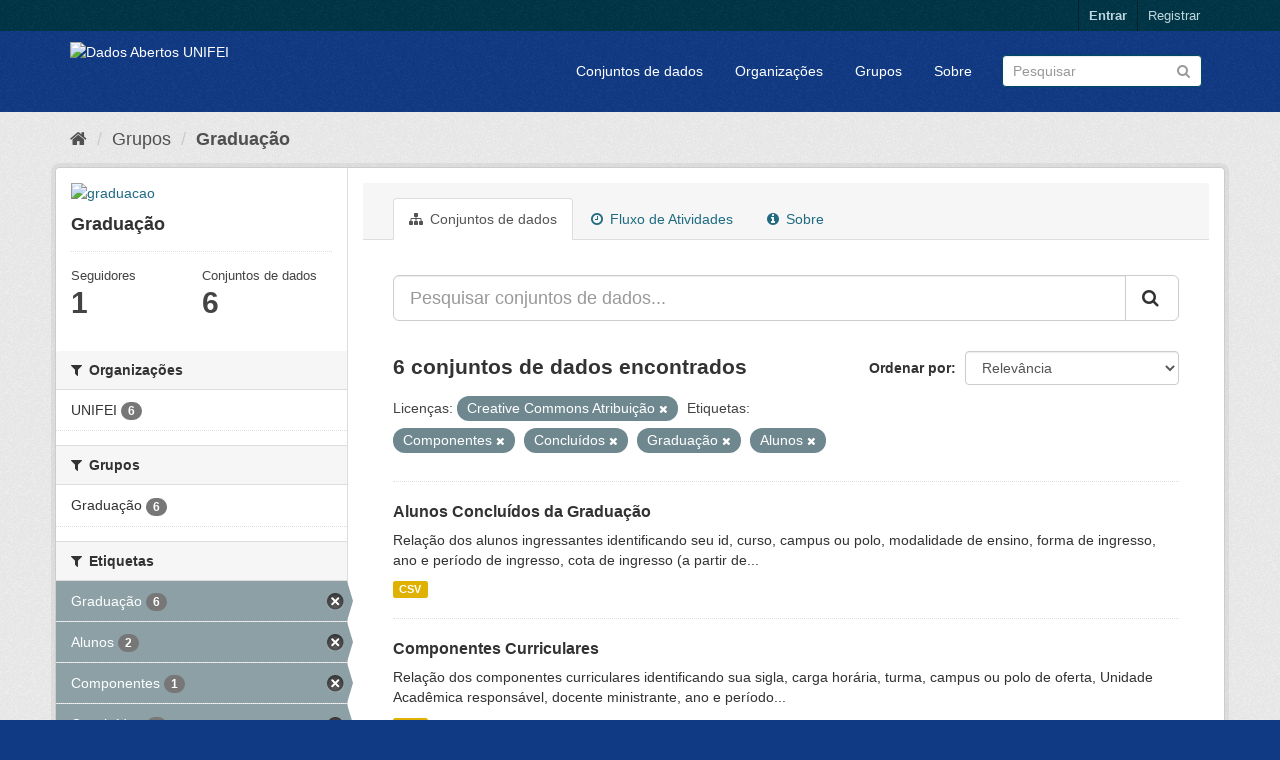

--- FILE ---
content_type: text/html; charset=utf-8
request_url: http://dados.unifei.edu.br/group/2479b13f-7ea0-4456-894b-dc34ba63e5dc?license_id=cc-by&tags=Componentes&tags=Conclu%C3%ADdos&tags=Gradua%C3%A7%C3%A3o&tags=Alunos
body_size: 38774
content:
<!DOCTYPE html>
<!--[if IE 9]> <html lang="pt_BR" class="ie9"> <![endif]-->
<!--[if gt IE 8]><!--> <html lang="pt_BR"> <!--<![endif]-->
  <head>
    <link rel="stylesheet" type="text/css" href="/fanstatic/vendor/:version:2018-07-04T09:22:50/select2/select2.css" />
<link rel="stylesheet" type="text/css" href="/fanstatic/css/:version:2018-07-04T15:18:31/main.min.css" />
<link rel="stylesheet" type="text/css" href="/fanstatic/vendor/:version:2018-07-04T09:22:50/font-awesome/css/font-awesome.min.css" />

    <meta charset="utf-8" />
      <meta name="generator" content="ckan 2.8.0" />
      <meta name="viewport" content="width=device-width, initial-scale=1.0">
    <title>Dados Abertos UNIFEI</title>

    
    
  <link rel="shortcut icon" href="/base/images/ckan.ico" />
    
  <link rel="alternate" type="application/atom+xml" title="Dados Abertos UNIFEI - Conjuntos de dados no grupo: Graduação" href="feed.group?id=graduacao" />
<link rel="alternate" type="application/atom+xml" title="Dados Abertos UNIFEI - Histórico de Revisões" href="/revision/list?days=1&amp;format=atom" />

      
      <link rel="stylesheet" href="/base/css/custom.css" />
    

    
      
      
    
    
  </head>

  
  <body data-site-root="https://dados.unifei.edu.br/" data-locale-root="https://dados.unifei.edu.br/" >

    
    <div class="hide"><a href="#content">Pular para o conteúdo</a></div>
  

  
     
<header class="account-masthead">
  <div class="container">
     
    <nav class="account not-authed">
      <ul class="list-unstyled">
        
        <li><a href="/user/login">Entrar</a></li>
        
        <li><a class="sub" href="/user/register">Registrar</a></li>
         
      </ul>
    </nav>
     
  </div>
</header>

<header class="navbar navbar-static-top masthead">
    
  <div class="container">
    <div class="navbar-right">
      <button data-target="#main-navigation-toggle" data-toggle="collapse" class="navbar-toggle collapsed" type="button">
        <span class="fa fa-bars"></span>
      </button>
    </div>
    <hgroup class="header-image navbar-left">
       
      <a class="logo" href="/"><img src="https://unifei.edu.br/comunicacao/wp-content/themes/twentytwelve-child/img/cabecalho/logo-unifei-oficial.png" alt="Dados Abertos UNIFEI" title="Dados Abertos UNIFEI" /></a>
       
    </hgroup>

    <div class="collapse navbar-collapse" id="main-navigation-toggle">
      
      <nav class="section navigation">
        <ul class="nav nav-pills">
           <li><a href="/dataset">Conjuntos de dados</a></li><li><a href="/organization">Organizações</a></li><li><a href="/group">Grupos</a></li><li><a href="/about">Sobre</a></li> 
        </ul>
      </nav>
       
      <form class="section site-search simple-input" action="/dataset" method="get">
        <div class="field">
          <label for="field-sitewide-search">Buscar conjunto de dados</label>
          <input id="field-sitewide-search" type="text" class="form-control" name="q" placeholder="Pesquisar" />
          <button class="btn-search" type="submit"><i class="fa fa-search"></i></button>
        </div>
      </form>
      
    </div>
  </div>
</header>

  
    <div role="main">
      <div id="content" class="container">
        
          
            <div class="flash-messages">
              
                
              
            </div>
          

          
            <div class="toolbar">
              
                
                  <ol class="breadcrumb">
                    
<li class="home"><a href="/"><i class="fa fa-home"></i><span> Início</span></a></li>
                    
  <li><a href="/group">Grupos</a></li>
  <li class="active"><a class=" active" href="/group/graduacao">Graduação</a></li>

                  </ol>
                
              
            </div>
          

          <div class="row wrapper">
            
            
            

            
              <aside class="secondary col-sm-3">
                
                
  
  
<div class="module context-info">
  <section class="module-content">
    
    
    <div class="image">
      <a href="">
        <img src="https://dados.unifei.edu.br/uploads/group/2019-11-01-133614.117589ensino.png" width="190" height="118" alt="graduacao" />
      </a>
    </div>
    
    
    <h1 class="heading">
      Graduação
      
    </h1>
    
    
    
    
    
      
      <div class="nums">
        <dl>
          <dt>Seguidores</dt>
          <dd data-module="followers-counter" data-module-id="2479b13f-7ea0-4456-894b-dc34ba63e5dc" data-module-num_followers="1"><span>1</span></dd>
        </dl>
        <dl>
          <dt>Conjuntos de dados</dt>
          <dd><span>6</span></dd>
        </dl>
      </div>
      
      
      <div class="follow_button">
        
      </div>
      
    
    
  </section>
</div>


  <div class="filters">
    <div>
      
        

  
  
    
      
      
        <section class="module module-narrow module-shallow">
          
            <h2 class="module-heading">
              <i class="fa fa-filter"></i>
              
              Organizações
            </h2>
          
          
            
            
              <nav>
                <ul class="list-unstyled nav nav-simple nav-facet">
                  
                    
                    
                    
                    
                      <li class="nav-item">
                        <a href="/group/2479b13f-7ea0-4456-894b-dc34ba63e5dc?license_id=cc-by&amp;tags=Gradua%C3%A7%C3%A3o&amp;tags=Componentes&amp;tags=Conclu%C3%ADdos&amp;organization=unifei&amp;tags=Alunos" title="">
                          <span class="item-label">UNIFEI</span>
                          <span class="hidden separator"> - </span>
                          <span class="item-count badge">6</span>
                        </a>
                      </li>
                  
                </ul>
              </nav>

              <p class="module-footer">
                
                  
                
              </p>
            
            
          
        </section>
      
    
  

      
        

  
  
    
      
      
        <section class="module module-narrow module-shallow">
          
            <h2 class="module-heading">
              <i class="fa fa-filter"></i>
              
              Grupos
            </h2>
          
          
            
            
              <nav>
                <ul class="list-unstyled nav nav-simple nav-facet">
                  
                    
                    
                    
                    
                      <li class="nav-item">
                        <a href="/group/2479b13f-7ea0-4456-894b-dc34ba63e5dc?license_id=cc-by&amp;tags=Gradua%C3%A7%C3%A3o&amp;tags=Componentes&amp;tags=Conclu%C3%ADdos&amp;groups=graduacao&amp;tags=Alunos" title="">
                          <span class="item-label">Graduação</span>
                          <span class="hidden separator"> - </span>
                          <span class="item-count badge">6</span>
                        </a>
                      </li>
                  
                </ul>
              </nav>

              <p class="module-footer">
                
                  
                
              </p>
            
            
          
        </section>
      
    
  

      
        

  
  
    
      
      
        <section class="module module-narrow module-shallow">
          
            <h2 class="module-heading">
              <i class="fa fa-filter"></i>
              
              Etiquetas
            </h2>
          
          
            
            
              <nav>
                <ul class="list-unstyled nav nav-simple nav-facet">
                  
                    
                    
                    
                    
                      <li class="nav-item active">
                        <a href="/group/2479b13f-7ea0-4456-894b-dc34ba63e5dc?license_id=cc-by&amp;tags=Componentes&amp;tags=Conclu%C3%ADdos&amp;tags=Alunos" title="">
                          <span class="item-label">Graduação</span>
                          <span class="hidden separator"> - </span>
                          <span class="item-count badge">6</span>
                        </a>
                      </li>
                  
                    
                    
                    
                    
                      <li class="nav-item active">
                        <a href="/group/2479b13f-7ea0-4456-894b-dc34ba63e5dc?license_id=cc-by&amp;tags=Componentes&amp;tags=Conclu%C3%ADdos&amp;tags=Gradua%C3%A7%C3%A3o" title="">
                          <span class="item-label">Alunos</span>
                          <span class="hidden separator"> - </span>
                          <span class="item-count badge">2</span>
                        </a>
                      </li>
                  
                    
                    
                    
                    
                      <li class="nav-item active">
                        <a href="/group/2479b13f-7ea0-4456-894b-dc34ba63e5dc?license_id=cc-by&amp;tags=Conclu%C3%ADdos&amp;tags=Gradua%C3%A7%C3%A3o&amp;tags=Alunos" title="">
                          <span class="item-label">Componentes</span>
                          <span class="hidden separator"> - </span>
                          <span class="item-count badge">1</span>
                        </a>
                      </li>
                  
                    
                    
                    
                    
                      <li class="nav-item active">
                        <a href="/group/2479b13f-7ea0-4456-894b-dc34ba63e5dc?license_id=cc-by&amp;tags=Componentes&amp;tags=Gradua%C3%A7%C3%A3o&amp;tags=Alunos" title="">
                          <span class="item-label">Concluídos</span>
                          <span class="hidden separator"> - </span>
                          <span class="item-count badge">1</span>
                        </a>
                      </li>
                  
                    
                    
                    
                    
                      <li class="nav-item">
                        <a href="/group/2479b13f-7ea0-4456-894b-dc34ba63e5dc?license_id=cc-by&amp;tags=Gradua%C3%A7%C3%A3o&amp;tags=Componentes&amp;tags=Conclu%C3%ADdos&amp;tags=Curriculares&amp;tags=Alunos" title="">
                          <span class="item-label">Curriculares</span>
                          <span class="hidden separator"> - </span>
                          <span class="item-count badge">1</span>
                        </a>
                      </li>
                  
                    
                    
                    
                    
                      <li class="nav-item">
                        <a href="/group/2479b13f-7ea0-4456-894b-dc34ba63e5dc?license_id=cc-by&amp;tags=Gradua%C3%A7%C3%A3o&amp;tags=Cursos&amp;tags=Componentes&amp;tags=Conclu%C3%ADdos&amp;tags=Alunos" title="">
                          <span class="item-label">Cursos</span>
                          <span class="hidden separator"> - </span>
                          <span class="item-count badge">1</span>
                        </a>
                      </li>
                  
                    
                    
                    
                    
                      <li class="nav-item">
                        <a href="/group/2479b13f-7ea0-4456-894b-dc34ba63e5dc?license_id=cc-by&amp;tags=Gradua%C3%A7%C3%A3o&amp;tags=Componentes&amp;tags=Conclu%C3%ADdos&amp;tags=Ingressantes&amp;tags=Alunos" title="">
                          <span class="item-label">Ingressantes</span>
                          <span class="hidden separator"> - </span>
                          <span class="item-count badge">1</span>
                        </a>
                      </li>
                  
                </ul>
              </nav>

              <p class="module-footer">
                
                  
                
              </p>
            
            
          
        </section>
      
    
  

      
        

  
  
    
      
      
        <section class="module module-narrow module-shallow">
          
            <h2 class="module-heading">
              <i class="fa fa-filter"></i>
              
              Formatos
            </h2>
          
          
            
            
              <nav>
                <ul class="list-unstyled nav nav-simple nav-facet">
                  
                    
                    
                    
                    
                      <li class="nav-item">
                        <a href="/group/2479b13f-7ea0-4456-894b-dc34ba63e5dc?res_format=CSV&amp;license_id=cc-by&amp;tags=Gradua%C3%A7%C3%A3o&amp;tags=Componentes&amp;tags=Conclu%C3%ADdos&amp;tags=Alunos" title="">
                          <span class="item-label">CSV</span>
                          <span class="hidden separator"> - </span>
                          <span class="item-count badge">6</span>
                        </a>
                      </li>
                  
                </ul>
              </nav>

              <p class="module-footer">
                
                  
                
              </p>
            
            
          
        </section>
      
    
  

      
        

  
  
    
      
      
        <section class="module module-narrow module-shallow">
          
            <h2 class="module-heading">
              <i class="fa fa-filter"></i>
              
              Licenças
            </h2>
          
          
            
            
              <nav>
                <ul class="list-unstyled nav nav-simple nav-facet">
                  
                    
                    
                    
                    
                      <li class="nav-item active">
                        <a href="/group/2479b13f-7ea0-4456-894b-dc34ba63e5dc?tags=Componentes&amp;tags=Conclu%C3%ADdos&amp;tags=Gradua%C3%A7%C3%A3o&amp;tags=Alunos" title="Creative Commons Atribuição">
                          <span class="item-label">Creative Commons At...</span>
                          <span class="hidden separator"> - </span>
                          <span class="item-count badge">6</span>
                        </a>
                      </li>
                  
                </ul>
              </nav>

              <p class="module-footer">
                
                  
                
              </p>
            
            
          
        </section>
      
    
  

      
    </div>
    <a class="close no-text hide-filters"><i class="fa fa-times-circle"></i><span class="text">close</span></a>
  </div>

              </aside>
            

            
              <div class="primary col-sm-9 col-xs-12">
                
                
                  <article class="module">
                    
                      <header class="module-content page-header">
                        
                        <ul class="nav nav-tabs">
                          
  <li class="active"><a href="/group/graduacao"><i class="fa fa-sitemap"></i> Conjuntos de dados</a></li>
  <li><a href="/group/activity/graduacao/0"><i class="fa fa-clock-o"></i> Fluxo de Atividades</a></li>
  <li><a href="/group/about/graduacao"><i class="fa fa-info-circle"></i> Sobre</a></li>

                        </ul>
                      </header>
                    
                    <div class="module-content">
                      
                      
  
    
    
    







<form id="group-datasets-search-form" class="search-form" method="get" data-module="select-switch">

  
    <div class="input-group search-input-group">
      <input aria-label="Pesquisar conjuntos de dados..." id="field-giant-search" type="text" class="form-control input-lg" name="q" value="" autocomplete="off" placeholder="Pesquisar conjuntos de dados...">
      
      <span class="input-group-btn">
        <button class="btn btn-default btn-lg" type="submit" value="search">
          <i class="fa fa-search"></i>
        </button>
      </span>
      
    </div>
  

  
    <span>
  
  

  
  
  
  <input type="hidden" name="license_id" value="cc-by" />
  
  
  
  
  
  <input type="hidden" name="tags" value="Componentes" />
  
  
  
  
  
  <input type="hidden" name="tags" value="Concluídos" />
  
  
  
  
  
  <input type="hidden" name="tags" value="Graduação" />
  
  
  
  
  
  <input type="hidden" name="tags" value="Alunos" />
  
  
  
  </span>
  

  
    
      <div class="form-select form-group control-order-by">
        <label for="field-order-by">Ordenar por</label>
        <select id="field-order-by" name="sort" class="form-control">
          
            
              <option value="score desc, metadata_modified desc">Relevância</option>
            
          
            
              <option value="title_string asc">Nome Crescente</option>
            
          
            
              <option value="title_string desc">Nome Descrescente</option>
            
          
            
              <option value="metadata_modified desc">Modificada pela última vez</option>
            
          
            
          
        </select>
        
        <button class="btn btn-default js-hide" type="submit">Ir</button>
        
      </div>
    
  

  
    
      <h2>

  
  
  
  

6 conjuntos de dados encontrados</h2>
    
  

  
    
      <p class="filter-list">
        
          
          <span class="facet">Licenças:</span>
          
            <span class="filtered pill">Creative Commons Atribuição
              <a href="/group/graduacao?tags=Componentes&amp;tags=Conclu%C3%ADdos&amp;tags=Gradua%C3%A7%C3%A3o&amp;tags=Alunos" class="remove" title="Remover"><i class="fa fa-times"></i></a>
            </span>
          
        
          
          <span class="facet">Etiquetas:</span>
          
            <span class="filtered pill">Componentes
              <a href="/group/graduacao?license_id=cc-by&amp;tags=Conclu%C3%ADdos&amp;tags=Gradua%C3%A7%C3%A3o&amp;tags=Alunos" class="remove" title="Remover"><i class="fa fa-times"></i></a>
            </span>
          
            <span class="filtered pill">Concluídos
              <a href="/group/graduacao?license_id=cc-by&amp;tags=Componentes&amp;tags=Gradua%C3%A7%C3%A3o&amp;tags=Alunos" class="remove" title="Remover"><i class="fa fa-times"></i></a>
            </span>
          
            <span class="filtered pill">Graduação
              <a href="/group/graduacao?license_id=cc-by&amp;tags=Componentes&amp;tags=Conclu%C3%ADdos&amp;tags=Alunos" class="remove" title="Remover"><i class="fa fa-times"></i></a>
            </span>
          
            <span class="filtered pill">Alunos
              <a href="/group/graduacao?license_id=cc-by&amp;tags=Componentes&amp;tags=Conclu%C3%ADdos&amp;tags=Gradua%C3%A7%C3%A3o" class="remove" title="Remover"><i class="fa fa-times"></i></a>
            </span>
          
        
      </p>
      <a class="show-filters btn btn-default">Filtrar Resultados</a>
    
  

</form>




  
  
    
      

  
    <ul class="dataset-list list-unstyled">
    	
	      
	        






  <li class="dataset-item">
    
      <div class="dataset-content">
        
          <h3 class="dataset-heading">
            
              
            
            
              <a href="/dataset/alunos-concluidos-da-graduacao">Alunos Concluídos da Graduação</a>
            
            
              
              
            
          </h3>
        
        
          
        
        
          
            <div>Relação dos alunos ingressantes identificando seu id, curso, campus ou polo, modalidade de ensino, forma de ingresso, ano e período de ingresso, cota de ingresso (a partir de...</div>
          
        
      </div>
      
        
          
            <ul class="dataset-resources list-unstyled">
              
                
                <li>
                  <a href="/dataset/alunos-concluidos-da-graduacao" class="label label-default" data-format="csv">CSV</a>
                </li>
                
              
            </ul>
          
        
      
    
  </li>

	      
	        






  <li class="dataset-item">
    
      <div class="dataset-content">
        
          <h3 class="dataset-heading">
            
              
            
            
              <a href="/dataset/componentes-curriculares">Componentes Curriculares</a>
            
            
              
              
            
          </h3>
        
        
          
        
        
          
            <div>Relação dos componentes curriculares identificando sua sigla, carga horária, turma, campus ou polo de oferta, Unidade Acadêmica responsável, docente ministrante, ano e período...</div>
          
        
      </div>
      
        
          
            <ul class="dataset-resources list-unstyled">
              
                
                <li>
                  <a href="/dataset/componentes-curriculares" class="label label-default" data-format="csv">CSV</a>
                </li>
                
              
            </ul>
          
        
      
    
  </li>

	      
	        






  <li class="dataset-item">
    
      <div class="dataset-content">
        
          <h3 class="dataset-heading">
            
              
            
            
              <a href="/dataset/alunos-ingressantes-na-graduacao">Alunos Ingressantes na Graduação</a>
            
            
              
              
            
          </h3>
        
        
          
        
        
          
            <div>Relação dos alunos ingressantes identificando seu id, curso, campus ou polo, modalidade de ensino, forma de ingresso, ano e período de ingresso e cota de ingresso (a partir de...</div>
          
        
      </div>
      
        
          
            <ul class="dataset-resources list-unstyled">
              
                
                <li>
                  <a href="/dataset/alunos-ingressantes-na-graduacao" class="label label-default" data-format="csv">CSV</a>
                </li>
                
              
            </ul>
          
        
      
    
  </li>

	      
	        






  <li class="dataset-item">
    
      <div class="dataset-content">
        
          <h3 class="dataset-heading">
            
              
            
            
              <a href="/dataset/processos-seletivos">Processos Seletivos</a>
            
            
              
              
            
          </h3>
        
        
          
        
        
          
            <div>Relação das vagas ofertadas e processos seletivos de ingresso na Unifei.</div>
          
        
      </div>
      
        
          
            <ul class="dataset-resources list-unstyled">
              
                
                <li>
                  <a href="/dataset/processos-seletivos" class="label label-default" data-format="csv">CSV</a>
                </li>
                
              
            </ul>
          
        
      
    
  </li>

	      
	        






  <li class="dataset-item">
    
      <div class="dataset-content">
        
          <h3 class="dataset-heading">
            
              
            
            
              <a href="/dataset/monitores-da-graduacao">Monitores da Graduação</a>
            
            
              
              
            
          </h3>
        
        
          
        
        
          
            <div>Relação dos monitores que atuam na graduação.</div>
          
        
      </div>
      
        
          
            <ul class="dataset-resources list-unstyled">
              
                
                <li>
                  <a href="/dataset/monitores-da-graduacao" class="label label-default" data-format="csv">CSV</a>
                </li>
                
              
            </ul>
          
        
      
    
  </li>

	      
	        






  <li class="dataset-item">
    
      <div class="dataset-content">
        
          <h3 class="dataset-heading">
            
              
            
            
              <a href="/dataset/cursos-de-graduacao">Cursos de Graduação</a>
            
            
              
              
            
          </h3>
        
        
          
        
        
          
            <div>Relação de cursos de graduação, identificando o campus, seu código e-MEC, prazos mínimo e máximo para integralização, Unidade Acadêmica responsável, qual a modalidade de...</div>
          
        
      </div>
      
        
          
            <ul class="dataset-resources list-unstyled">
              
                
                <li>
                  <a href="/dataset/cursos-de-graduacao" class="label label-default" data-format="csv">CSV</a>
                </li>
                
              
            </ul>
          
        
      
    
  </li>

	      
	    
    </ul>
  

    
  
  
    
  

                    </div>
                  </article>
                
              </div>
            
          </div>
        
      </div>
    </div>
  
    <div class="site-footer">		
					<div class="container">
						<div class="row">
							<div class="col-md-4 col-sm-6 col-xs-12 text-left">
								<div>
	<h4>Campus Prof. José Rodrigues Seabra – Sede</h4>
	<p>Av. BPS, 1303, Bairro Pinheirinho, Itajubá – MG<br>Telefone: (35) 3629 – 1101 Fax: (35) 3622 – 3596<br>Caixa Postal 50 CEP: 37500 903
	<br>
		<i class="fa fa-map-o"></i> 
		<a href="https://unifei.edu.br/apresentacao/mapa-do-campus-itajuba/">Mapa do Campus</a>
	</p>
</div>
							</div><!-- .col-md-4 -->
							
							<div class="col-md-4 col-sm-6 col-xs-12 text-center">
								<div><h4 style="text-align: center;">Campus Itabira</h4>
<p style="text-align: center;">Rua Irmã Ivone Drumond, 200 – Distrito Industrial II,Itabira – MG<br>Telefone (31) 3839-0800<br>CEP 35903-087</p>
</div>							</div><!-- .col-md-4 -->
						
							<div class="col-md-4 col-sm-12 col-xs-12 text-right">
<!--
								<p>
	</p>a<ul class="menu" id="menu-links-rodape">
	
		<li class="menu-item menu-item-type-custom menu-item-object-custom menu-item-93" id="menu-item-93">
			<a href="https://webmail.unifei.edu.br">
				<i class="fa fa-envelope"></i><span class="fontawesome-text"> Webmail</span>
			</a>
		</li>
	
		<li class="menu-item menu-item-type-custom menu-item-object-custom menu-item-92" id="menu-item-92">
			<a href="https://sig.unifei.edu.br/sigrh/public/form_busca_servidor.jsf">
				<i class="fa fa-phone"></i>
				<span class="fontawesome-text"> Lista Telefônica</span>
			</a>
		</li>
	
		<li class="menu-item menu-item-type-custom menu-item-object-custom menu-item-91" id="menu-item-91">
			<a href="/comunicacao/fale-conosco/">
				<i class="fa fa-info-circle"></i>
				<span class="fontawesome-text"> Fale Conosco</span>
			</a>
		</li>
	
		<li class="menu-item menu-item-type-custom menu-item-object-custom menu-item-93" id="menu-item-93">
		</li>
	</ul>


	<ul class="list-inline">
		<li>
			<a href="https://www.facebook.com/universidadefederaldeitajuba/" title="Facebook" onclick="javascript:window.open('https://www.facebook.com/universidadefederaldeitajuba/'); return false;">
				<i class="fa fa-facebook-official fa-2x"></i> 
			</a>
		</li>
		<li>
			<a href="https://www.instagram.com/unifei_oficial/" title="Instagram" onclick="javascript:window.open('https://www.instagram.com/unifei_oficial/'); return false;">
				<i class="fa fa-instagram fa-2x"></i> 
			</a>
		</li>
		<li>
			<a href="https://twitter.com/unifei_oficial" title="Twitter" onclick="javascript:window.open('https://twitter.com/unifei_oficial'); return false;">
				<i class="fa fa-twitter fa-2x "></i> 
			</a>
		</li>
	</ul>
<p></p>
-->
								<div class="site-info">
																				<script>
		( function ( body ) {
			'use strict';
			body.className = body.className.replace( /\btribe-no-js\b/, 'tribe-js' );
		} )( document.body );
		</script>
		<script> /* <![CDATA[ */var tribe_l10n_datatables = {"aria":{"sort_ascending":": ative para ordenar a coluna ascendente","sort_descending":": ative para ordenar a coluna descendente"},"length_menu":"Mostre entradas do _MENU_","empty_table":"Sem dados dispon\u00edveis na tabela","info":"Mostrando _START_ a _END_ de _TOTAL_ entradas","info_empty":"Mostrando 0 a 0 de 0 entradas","info_filtered":"(filtrado de _MAX_ entradas totais)","zero_records":"Nenhum registro foi encontrado","search":"Pesquisar:","all_selected_text":"Todos os itens dessa p\u00e1gina foram selecionados. ","select_all_link":"Selecionar todas as p\u00e1ginas","clear_selection":"Limpar sele\u00e7\u00e3o.","pagination":{"all":"Todos","next":"Pr\u00f3ximo","previous":"Anterior"},"select":{"rows":{"0":"","_":": %d linhas selecionadas","1":": 1 linha selecionada"}},"datepicker":{"dayNames":["domingo","segunda-feira","ter\u00e7a-feira","quarta-feira","quinta-feira","sexta-feira","s\u00e1bado"],"dayNamesShort":["dom","seg","ter","qua","qui","sex","s\u00e1b"],"dayNamesMin":["D","S","T","Q","Q","S","S"],"monthNames":["Janeiro","Fevereiro","Mar\u00e7o","Abril","Maio","junho","julho","agosto","setembro","outubro","novembro","dezembro"],"monthNamesShort":["Janeiro","Fevereiro","Mar\u00e7o","Abril","Maio","junho","julho","agosto","setembro","outubro","novembro","dezembro"],"nextText":"Pr\u00f3ximo","prevText":"Anterior","currentText":"Hoje","closeText":"Feito"}};var tribe_system_info = {"sysinfo_optin_nonce":"1450c0bed5","clipboard_btn_text":"Copiar para a \u00e1rea de transfer\u00eancia","clipboard_copied_text":"A informa\u00e7\u00e3o do sistema foi copiada","clipboard_fail_text":"Pressione \"Cmd + C\" para copiar"};/* ]]> */ </script><link rel="stylesheet" id="fm-jquery-ui-css" href="https://unifei.edu.br/wp-content/plugins/form-maker/css/jquery-ui.custom.css?ver=1.12.30" type="text/css" media="all">
<link rel="stylesheet" id="fm-frontend-css" href="https://unifei.edu.br/wp-content/plugins/form-maker/css/form_maker_frontend.css?ver=1.12.30" type="text/css" media="all">
<link rel="stylesheet" id="fm-googlefonts-css" href="https://fonts.googleapis.com/css?family=Open+Sans|Oswald|Droid+Sans|Lato|Open+Sans+Condensed|PT+Sans|Ubuntu|PT+Sans+Narrow|Yanone+Kaffeesatz|Roboto+Condensed|Source+Sans+Pro|Nunito|Francois+One|Roboto|Raleway|Arimo|Cuprum|Play|Dosis|Abel|Droid+Serif|Arvo|Lora|Rokkitt|PT+Serif|Bitter|Merriweather|Vollkorn|Cantata+One|Kreon|Josefin+Slab|Playfair+Display|Bree+Serif|Crimson+Text|Old+Standard+TT|Sanchez|Crete+Round|Cardo|Noticia+Text|Judson|Lobster|Unkempt|Changa+One|Special+Elite|Chewy|Comfortaa|Boogaloo|Fredoka+One|Luckiest+Guy|Cherry+Cream+Soda|Lobster+Two|Righteous|Squada+One|Black+Ops+One|Happy+Monkey|Passion+One|Nova+Square|Metamorphous|Poiret+One|Bevan|Shadows+Into+Light|The+Girl+Next+Door|Coming+Soon|Dancing+Script|Pacifico|Crafty+Girls|Calligraffitti|Rock+Salt|Amatic+SC|Leckerli+One|Tangerine|Reenie+Beanie|Satisfy|Gloria+Hallelujah|Permanent+Marker|Covered+By+Your+Grace|Walter+Turncoat|Patrick+Hand|Schoolbell|Indie+Flower&amp;subset=greek,latin,greek-ext,vietnamese,cyrillic-ext,latin-ext,cyrillic" type="text/css" media="all">
<link rel="stylesheet" id="fm-animate-css" href="https://unifei.edu.br/wp-content/plugins/form-maker/css/fm-animate.css?ver=1.12.30" type="text/css" media="all">
<link rel="stylesheet" id="dashicons-css" href="https://unifei.edu.br/wp-includes/css/dashicons.min.css?ver=4.9.5" type="text/css" media="all">
<script type="text/javascript">
/* <![CDATA[ */
var wpcf7 = {"apiSettings":{"root":"https:\/\/unifei.edu.br\/wp-json\/contact-form-7\/v1","namespace":"contact-form-7\/v1"},"recaptcha":{"messages":{"empty":"Verifique se voc\u00ea n\u00e3o \u00e9 um rob\u00f4."}}};
/* ]]> */
</script>
<script type="text/javascript" src="https://unifei.edu.br/wp-content/plugins/contact-form-7/includes/js/scripts.js?ver=5.0.2"></script>
<script type="text/javascript">
/* <![CDATA[ */
var rfw = {"speed":""};
/* ]]> */
</script>
<script type="text/javascript" src="https://unifei.edu.br/wp-content/plugins/rss-feed-widget/js/functions.js?ver=2018070113"></script>
<script type="text/javascript" src="https://unifei.edu.br/wp-content/plugins/rss-feed-widget/js/jquery.fitvids.js?ver=2018070113"></script>
<script type="text/javascript">
/* <![CDATA[ */
var a11y_stylesheet_path = "https:\/\/unifei.edu.br\/wp-content\/plugins\/wp-accessibility\/toolbar\/css\/a11y-contrast.css";
/* ]]> */
</script>
<script type="text/javascript" src="https://unifei.edu.br/wp-content/plugins/wp-accessibility/toolbar/js/a11y.js?ver=1.0"></script>
<script type="text/javascript" src="https://unifei.edu.br/wp-content/plugins/wp-accessibility/js/longdesc.button.js?ver=1.0"></script>
<script type="text/javascript" src="https://unifei.edu.br/wp-content/themes/twentytwelve/js/navigation.js?ver=20140711"></script>
<script type="text/javascript" src="https://unifei.edu.br/wp-includes/js/wp-embed.min.js?ver=4.9.5"></script>
<script type="text/javascript" src="https://unifei.edu.br/wp-content/themes/twentytwelve-child/js/twentytwelve-child.js?ver=4.9.5"></script>
<script type="text/javascript" src="https://unifei.edu.br/wp-content/themes/twentytwelve-child/js/accessibility.js?ver=4.9.5"></script>
<script type="text/javascript" src="https://unifei.edu.br/wp-includes/js/jquery/ui/widget.min.js?ver=1.11.4"></script>
<script type="text/javascript" src="https://unifei.edu.br/wp-includes/js/jquery/ui/effect.min.js?ver=1.11.4"></script>
<script type="text/javascript" src="https://unifei.edu.br/wp-includes/js/jquery/ui/effect-shake.min.js?ver=1.11.4"></script>
<script type="text/javascript">
/* <![CDATA[ */
var fm_objectL10n = {"states":{"":"","Alabama":"Alabama","Alaska":"Alaska","Arizona":"Arizona","Arkansas":"Arkansas","California":"California","Colorado":"Colorado","Connecticut":"Connecticut","Delaware":"Delaware","District Of Columbia":"District Of Columbia","Florida":"Florida","Georgia":"Georgia","Hawaii":"Hawaii","Idaho":"Idaho","Illinois":"Illinois","Indiana":"Indiana","Iowa":"Iowa","Kansas":"Kansas","Kentucky":"Kentucky","Louisiana":"Louisiana","Maine":"Maine","Maryland":"Maryland","Massachusetts":"Massachusetts","Michigan":"Michigan","Minnesota":"Minnesota","Mississippi":"Mississippi","Missouri":"Missouri","Montana":"Montana","Nebraska":"Nebraska","Nevada":"Nevada","New Hampshire":"New Hampshire","New Jersey":"New Jersey","New Mexico":"New Mexico","New York":"New York","North Carolina":"North Carolina","North Dakota":"North Dakota","Ohio":"Ohio","Oklahoma":"Oklahoma","Oregon":"Oregon","Pennsylvania":"Pennsylvania","Rhode Island":"Rhode Island","South Carolina":"South Carolina","South Dakota":"South Dakota","Tennessee":"Tennessee","Texas":"Texas","Utah":"Utah","Vermont":"Vermont","Virginia":"Virginia","Washington":"Washington","West Virginia":"West Virginia","Wisconsin":"Wisconsin","Wyoming":"Wyoming"},"plugin_url":"https:\/\/unifei.edu.br\/wp-content\/plugins\/form-maker","form_maker_admin_ajax":"https:\/\/unifei.edu.br\/wp-admin\/admin-ajax.php","fm_file_type_error":"Can not upload this type of file","fm_field_is_required":"Field is required","fm_min_max_check_1":"The ","fm_min_max_check_2":" value must be between ","fm_spinner_check":"Value must be between ","fm_clear_data":"Are you sure you want to clear saved data?","fm_grading_text":"Your score should be less than","time_validation":"This is not a valid time value.","number_validation":"This is not a valid number value.","date_validation":"This is not a valid date value.","year_validation":"The year must be between %%start%% and %%end%%"};
/* ]]> */
</script>
<script type="text/javascript" src="https://unifei.edu.br/wp-content/plugins/form-maker/js/main_div_front_end.js?ver=1.12.30"></script>

<script type="text/javascript">
//<![CDATA[
(function( $ ) { 'use strict';
	
	$('a').removeAttr('target');
	
	$('input,a,select,textarea,button').removeAttr('tabindex');
	
}(jQuery));
//]]>
</script>									
									<!-- CRÉDITOS DO DESENVOLVEDOR -->
									© 2018 - Desenvolvido e mantido por 
										<a href="https://unifei.edu.br/tecnologia-informacao/" title="Diretoria de Tecnologia da Informação"><strong>DTI</strong></a>
									<br>
									<a href="https://ckan.org/" title="Plataforma de Publicação Pessoal Semântica" onclick="javascript:window.open('https://ckan.org/'); return false;">
										Powered by Ckan									</a>
									
									
									<!-- FIM CRÉDITOS DO DESENVOLVEDOR -->
									
								</div><!-- .site-info -->
							</div><!-- col-md-4 -->
							
						</div><!-- .row -->
					</div><!-- .container -->
				</div>
  
    
    
    
  
    

      
  <script>document.getElementsByTagName('html')[0].className += ' js';</script>
<script type="text/javascript" src="/fanstatic/vendor/:version:2018-07-04T09:22:50/jquery.min.js"></script>
<script type="text/javascript" src="/fanstatic/vendor/:version:2018-07-04T09:22:50/:bundle:bootstrap/js/bootstrap.min.js;jed.min.js;moment-with-locales.js;select2/select2.min.js"></script>
<script type="text/javascript" src="/fanstatic/base/:version:2018-07-04T09:22:51/:bundle:plugins/jquery.inherit.min.js;plugins/jquery.proxy-all.min.js;plugins/jquery.url-helpers.min.js;plugins/jquery.date-helpers.min.js;plugins/jquery.slug.min.js;plugins/jquery.slug-preview.min.js;plugins/jquery.truncator.min.js;plugins/jquery.masonry.min.js;plugins/jquery.form-warning.min.js;plugins/jquery.images-loaded.min.js;sandbox.min.js;module.min.js;pubsub.min.js;client.min.js;notify.min.js;i18n.min.js;main.min.js;modules/select-switch.min.js;modules/slug-preview.min.js;modules/basic-form.min.js;modules/confirm-action.min.js;modules/api-info.min.js;modules/autocomplete.min.js;modules/custom-fields.min.js;modules/data-viewer.min.js;modules/table-selectable-rows.min.js;modules/resource-form.min.js;modules/resource-upload-field.min.js;modules/resource-reorder.min.js;modules/resource-view-reorder.min.js;modules/follow.min.js;modules/activity-stream.min.js;modules/dashboard.min.js;modules/resource-view-embed.min.js;view-filters.min.js;modules/resource-view-filters-form.min.js;modules/resource-view-filters.min.js;modules/table-toggle-more.min.js;modules/dataset-visibility.min.js;modules/media-grid.min.js;modules/image-upload.min.js;modules/followers-counter.min.js"></script></body>
</html>